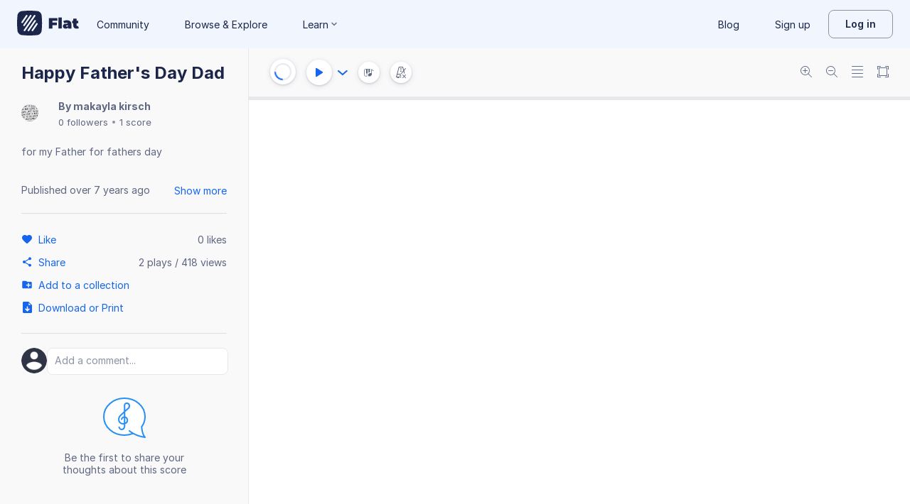

--- FILE ---
content_type: text/plain; charset=UTF-8
request_url: https://api-push.flat.io/socket.io/?access_token=undefined&EIO=4&transport=polling&t=4a2jsjov
body_size: 104
content:
0{"sid":"VU_bl20kLKbAcCRPAA80","upgrades":["websocket"],"pingInterval":25000,"pingTimeout":20000,"maxPayload":1000000}